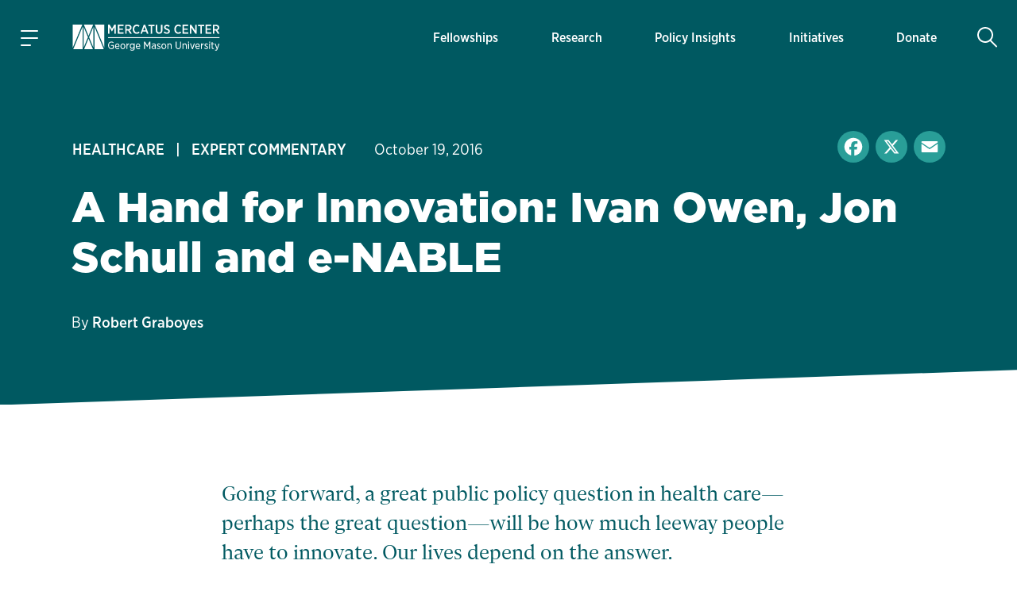

--- FILE ---
content_type: text/html; charset=utf-8
request_url: https://www.google.com/recaptcha/enterprise/anchor?ar=1&k=6LfMg_EaAAAAAMhDNLMlgqDChzmtYHlx1yU2y7GI&co=aHR0cHM6Ly93d3cubWVyY2F0dXMub3JnOjQ0Mw..&hl=en&v=PoyoqOPhxBO7pBk68S4YbpHZ&theme=light&size=normal&anchor-ms=20000&execute-ms=30000&cb=yeodqxrygle9
body_size: 49214
content:
<!DOCTYPE HTML><html dir="ltr" lang="en"><head><meta http-equiv="Content-Type" content="text/html; charset=UTF-8">
<meta http-equiv="X-UA-Compatible" content="IE=edge">
<title>reCAPTCHA</title>
<style type="text/css">
/* cyrillic-ext */
@font-face {
  font-family: 'Roboto';
  font-style: normal;
  font-weight: 400;
  font-stretch: 100%;
  src: url(//fonts.gstatic.com/s/roboto/v48/KFO7CnqEu92Fr1ME7kSn66aGLdTylUAMa3GUBHMdazTgWw.woff2) format('woff2');
  unicode-range: U+0460-052F, U+1C80-1C8A, U+20B4, U+2DE0-2DFF, U+A640-A69F, U+FE2E-FE2F;
}
/* cyrillic */
@font-face {
  font-family: 'Roboto';
  font-style: normal;
  font-weight: 400;
  font-stretch: 100%;
  src: url(//fonts.gstatic.com/s/roboto/v48/KFO7CnqEu92Fr1ME7kSn66aGLdTylUAMa3iUBHMdazTgWw.woff2) format('woff2');
  unicode-range: U+0301, U+0400-045F, U+0490-0491, U+04B0-04B1, U+2116;
}
/* greek-ext */
@font-face {
  font-family: 'Roboto';
  font-style: normal;
  font-weight: 400;
  font-stretch: 100%;
  src: url(//fonts.gstatic.com/s/roboto/v48/KFO7CnqEu92Fr1ME7kSn66aGLdTylUAMa3CUBHMdazTgWw.woff2) format('woff2');
  unicode-range: U+1F00-1FFF;
}
/* greek */
@font-face {
  font-family: 'Roboto';
  font-style: normal;
  font-weight: 400;
  font-stretch: 100%;
  src: url(//fonts.gstatic.com/s/roboto/v48/KFO7CnqEu92Fr1ME7kSn66aGLdTylUAMa3-UBHMdazTgWw.woff2) format('woff2');
  unicode-range: U+0370-0377, U+037A-037F, U+0384-038A, U+038C, U+038E-03A1, U+03A3-03FF;
}
/* math */
@font-face {
  font-family: 'Roboto';
  font-style: normal;
  font-weight: 400;
  font-stretch: 100%;
  src: url(//fonts.gstatic.com/s/roboto/v48/KFO7CnqEu92Fr1ME7kSn66aGLdTylUAMawCUBHMdazTgWw.woff2) format('woff2');
  unicode-range: U+0302-0303, U+0305, U+0307-0308, U+0310, U+0312, U+0315, U+031A, U+0326-0327, U+032C, U+032F-0330, U+0332-0333, U+0338, U+033A, U+0346, U+034D, U+0391-03A1, U+03A3-03A9, U+03B1-03C9, U+03D1, U+03D5-03D6, U+03F0-03F1, U+03F4-03F5, U+2016-2017, U+2034-2038, U+203C, U+2040, U+2043, U+2047, U+2050, U+2057, U+205F, U+2070-2071, U+2074-208E, U+2090-209C, U+20D0-20DC, U+20E1, U+20E5-20EF, U+2100-2112, U+2114-2115, U+2117-2121, U+2123-214F, U+2190, U+2192, U+2194-21AE, U+21B0-21E5, U+21F1-21F2, U+21F4-2211, U+2213-2214, U+2216-22FF, U+2308-230B, U+2310, U+2319, U+231C-2321, U+2336-237A, U+237C, U+2395, U+239B-23B7, U+23D0, U+23DC-23E1, U+2474-2475, U+25AF, U+25B3, U+25B7, U+25BD, U+25C1, U+25CA, U+25CC, U+25FB, U+266D-266F, U+27C0-27FF, U+2900-2AFF, U+2B0E-2B11, U+2B30-2B4C, U+2BFE, U+3030, U+FF5B, U+FF5D, U+1D400-1D7FF, U+1EE00-1EEFF;
}
/* symbols */
@font-face {
  font-family: 'Roboto';
  font-style: normal;
  font-weight: 400;
  font-stretch: 100%;
  src: url(//fonts.gstatic.com/s/roboto/v48/KFO7CnqEu92Fr1ME7kSn66aGLdTylUAMaxKUBHMdazTgWw.woff2) format('woff2');
  unicode-range: U+0001-000C, U+000E-001F, U+007F-009F, U+20DD-20E0, U+20E2-20E4, U+2150-218F, U+2190, U+2192, U+2194-2199, U+21AF, U+21E6-21F0, U+21F3, U+2218-2219, U+2299, U+22C4-22C6, U+2300-243F, U+2440-244A, U+2460-24FF, U+25A0-27BF, U+2800-28FF, U+2921-2922, U+2981, U+29BF, U+29EB, U+2B00-2BFF, U+4DC0-4DFF, U+FFF9-FFFB, U+10140-1018E, U+10190-1019C, U+101A0, U+101D0-101FD, U+102E0-102FB, U+10E60-10E7E, U+1D2C0-1D2D3, U+1D2E0-1D37F, U+1F000-1F0FF, U+1F100-1F1AD, U+1F1E6-1F1FF, U+1F30D-1F30F, U+1F315, U+1F31C, U+1F31E, U+1F320-1F32C, U+1F336, U+1F378, U+1F37D, U+1F382, U+1F393-1F39F, U+1F3A7-1F3A8, U+1F3AC-1F3AF, U+1F3C2, U+1F3C4-1F3C6, U+1F3CA-1F3CE, U+1F3D4-1F3E0, U+1F3ED, U+1F3F1-1F3F3, U+1F3F5-1F3F7, U+1F408, U+1F415, U+1F41F, U+1F426, U+1F43F, U+1F441-1F442, U+1F444, U+1F446-1F449, U+1F44C-1F44E, U+1F453, U+1F46A, U+1F47D, U+1F4A3, U+1F4B0, U+1F4B3, U+1F4B9, U+1F4BB, U+1F4BF, U+1F4C8-1F4CB, U+1F4D6, U+1F4DA, U+1F4DF, U+1F4E3-1F4E6, U+1F4EA-1F4ED, U+1F4F7, U+1F4F9-1F4FB, U+1F4FD-1F4FE, U+1F503, U+1F507-1F50B, U+1F50D, U+1F512-1F513, U+1F53E-1F54A, U+1F54F-1F5FA, U+1F610, U+1F650-1F67F, U+1F687, U+1F68D, U+1F691, U+1F694, U+1F698, U+1F6AD, U+1F6B2, U+1F6B9-1F6BA, U+1F6BC, U+1F6C6-1F6CF, U+1F6D3-1F6D7, U+1F6E0-1F6EA, U+1F6F0-1F6F3, U+1F6F7-1F6FC, U+1F700-1F7FF, U+1F800-1F80B, U+1F810-1F847, U+1F850-1F859, U+1F860-1F887, U+1F890-1F8AD, U+1F8B0-1F8BB, U+1F8C0-1F8C1, U+1F900-1F90B, U+1F93B, U+1F946, U+1F984, U+1F996, U+1F9E9, U+1FA00-1FA6F, U+1FA70-1FA7C, U+1FA80-1FA89, U+1FA8F-1FAC6, U+1FACE-1FADC, U+1FADF-1FAE9, U+1FAF0-1FAF8, U+1FB00-1FBFF;
}
/* vietnamese */
@font-face {
  font-family: 'Roboto';
  font-style: normal;
  font-weight: 400;
  font-stretch: 100%;
  src: url(//fonts.gstatic.com/s/roboto/v48/KFO7CnqEu92Fr1ME7kSn66aGLdTylUAMa3OUBHMdazTgWw.woff2) format('woff2');
  unicode-range: U+0102-0103, U+0110-0111, U+0128-0129, U+0168-0169, U+01A0-01A1, U+01AF-01B0, U+0300-0301, U+0303-0304, U+0308-0309, U+0323, U+0329, U+1EA0-1EF9, U+20AB;
}
/* latin-ext */
@font-face {
  font-family: 'Roboto';
  font-style: normal;
  font-weight: 400;
  font-stretch: 100%;
  src: url(//fonts.gstatic.com/s/roboto/v48/KFO7CnqEu92Fr1ME7kSn66aGLdTylUAMa3KUBHMdazTgWw.woff2) format('woff2');
  unicode-range: U+0100-02BA, U+02BD-02C5, U+02C7-02CC, U+02CE-02D7, U+02DD-02FF, U+0304, U+0308, U+0329, U+1D00-1DBF, U+1E00-1E9F, U+1EF2-1EFF, U+2020, U+20A0-20AB, U+20AD-20C0, U+2113, U+2C60-2C7F, U+A720-A7FF;
}
/* latin */
@font-face {
  font-family: 'Roboto';
  font-style: normal;
  font-weight: 400;
  font-stretch: 100%;
  src: url(//fonts.gstatic.com/s/roboto/v48/KFO7CnqEu92Fr1ME7kSn66aGLdTylUAMa3yUBHMdazQ.woff2) format('woff2');
  unicode-range: U+0000-00FF, U+0131, U+0152-0153, U+02BB-02BC, U+02C6, U+02DA, U+02DC, U+0304, U+0308, U+0329, U+2000-206F, U+20AC, U+2122, U+2191, U+2193, U+2212, U+2215, U+FEFF, U+FFFD;
}
/* cyrillic-ext */
@font-face {
  font-family: 'Roboto';
  font-style: normal;
  font-weight: 500;
  font-stretch: 100%;
  src: url(//fonts.gstatic.com/s/roboto/v48/KFO7CnqEu92Fr1ME7kSn66aGLdTylUAMa3GUBHMdazTgWw.woff2) format('woff2');
  unicode-range: U+0460-052F, U+1C80-1C8A, U+20B4, U+2DE0-2DFF, U+A640-A69F, U+FE2E-FE2F;
}
/* cyrillic */
@font-face {
  font-family: 'Roboto';
  font-style: normal;
  font-weight: 500;
  font-stretch: 100%;
  src: url(//fonts.gstatic.com/s/roboto/v48/KFO7CnqEu92Fr1ME7kSn66aGLdTylUAMa3iUBHMdazTgWw.woff2) format('woff2');
  unicode-range: U+0301, U+0400-045F, U+0490-0491, U+04B0-04B1, U+2116;
}
/* greek-ext */
@font-face {
  font-family: 'Roboto';
  font-style: normal;
  font-weight: 500;
  font-stretch: 100%;
  src: url(//fonts.gstatic.com/s/roboto/v48/KFO7CnqEu92Fr1ME7kSn66aGLdTylUAMa3CUBHMdazTgWw.woff2) format('woff2');
  unicode-range: U+1F00-1FFF;
}
/* greek */
@font-face {
  font-family: 'Roboto';
  font-style: normal;
  font-weight: 500;
  font-stretch: 100%;
  src: url(//fonts.gstatic.com/s/roboto/v48/KFO7CnqEu92Fr1ME7kSn66aGLdTylUAMa3-UBHMdazTgWw.woff2) format('woff2');
  unicode-range: U+0370-0377, U+037A-037F, U+0384-038A, U+038C, U+038E-03A1, U+03A3-03FF;
}
/* math */
@font-face {
  font-family: 'Roboto';
  font-style: normal;
  font-weight: 500;
  font-stretch: 100%;
  src: url(//fonts.gstatic.com/s/roboto/v48/KFO7CnqEu92Fr1ME7kSn66aGLdTylUAMawCUBHMdazTgWw.woff2) format('woff2');
  unicode-range: U+0302-0303, U+0305, U+0307-0308, U+0310, U+0312, U+0315, U+031A, U+0326-0327, U+032C, U+032F-0330, U+0332-0333, U+0338, U+033A, U+0346, U+034D, U+0391-03A1, U+03A3-03A9, U+03B1-03C9, U+03D1, U+03D5-03D6, U+03F0-03F1, U+03F4-03F5, U+2016-2017, U+2034-2038, U+203C, U+2040, U+2043, U+2047, U+2050, U+2057, U+205F, U+2070-2071, U+2074-208E, U+2090-209C, U+20D0-20DC, U+20E1, U+20E5-20EF, U+2100-2112, U+2114-2115, U+2117-2121, U+2123-214F, U+2190, U+2192, U+2194-21AE, U+21B0-21E5, U+21F1-21F2, U+21F4-2211, U+2213-2214, U+2216-22FF, U+2308-230B, U+2310, U+2319, U+231C-2321, U+2336-237A, U+237C, U+2395, U+239B-23B7, U+23D0, U+23DC-23E1, U+2474-2475, U+25AF, U+25B3, U+25B7, U+25BD, U+25C1, U+25CA, U+25CC, U+25FB, U+266D-266F, U+27C0-27FF, U+2900-2AFF, U+2B0E-2B11, U+2B30-2B4C, U+2BFE, U+3030, U+FF5B, U+FF5D, U+1D400-1D7FF, U+1EE00-1EEFF;
}
/* symbols */
@font-face {
  font-family: 'Roboto';
  font-style: normal;
  font-weight: 500;
  font-stretch: 100%;
  src: url(//fonts.gstatic.com/s/roboto/v48/KFO7CnqEu92Fr1ME7kSn66aGLdTylUAMaxKUBHMdazTgWw.woff2) format('woff2');
  unicode-range: U+0001-000C, U+000E-001F, U+007F-009F, U+20DD-20E0, U+20E2-20E4, U+2150-218F, U+2190, U+2192, U+2194-2199, U+21AF, U+21E6-21F0, U+21F3, U+2218-2219, U+2299, U+22C4-22C6, U+2300-243F, U+2440-244A, U+2460-24FF, U+25A0-27BF, U+2800-28FF, U+2921-2922, U+2981, U+29BF, U+29EB, U+2B00-2BFF, U+4DC0-4DFF, U+FFF9-FFFB, U+10140-1018E, U+10190-1019C, U+101A0, U+101D0-101FD, U+102E0-102FB, U+10E60-10E7E, U+1D2C0-1D2D3, U+1D2E0-1D37F, U+1F000-1F0FF, U+1F100-1F1AD, U+1F1E6-1F1FF, U+1F30D-1F30F, U+1F315, U+1F31C, U+1F31E, U+1F320-1F32C, U+1F336, U+1F378, U+1F37D, U+1F382, U+1F393-1F39F, U+1F3A7-1F3A8, U+1F3AC-1F3AF, U+1F3C2, U+1F3C4-1F3C6, U+1F3CA-1F3CE, U+1F3D4-1F3E0, U+1F3ED, U+1F3F1-1F3F3, U+1F3F5-1F3F7, U+1F408, U+1F415, U+1F41F, U+1F426, U+1F43F, U+1F441-1F442, U+1F444, U+1F446-1F449, U+1F44C-1F44E, U+1F453, U+1F46A, U+1F47D, U+1F4A3, U+1F4B0, U+1F4B3, U+1F4B9, U+1F4BB, U+1F4BF, U+1F4C8-1F4CB, U+1F4D6, U+1F4DA, U+1F4DF, U+1F4E3-1F4E6, U+1F4EA-1F4ED, U+1F4F7, U+1F4F9-1F4FB, U+1F4FD-1F4FE, U+1F503, U+1F507-1F50B, U+1F50D, U+1F512-1F513, U+1F53E-1F54A, U+1F54F-1F5FA, U+1F610, U+1F650-1F67F, U+1F687, U+1F68D, U+1F691, U+1F694, U+1F698, U+1F6AD, U+1F6B2, U+1F6B9-1F6BA, U+1F6BC, U+1F6C6-1F6CF, U+1F6D3-1F6D7, U+1F6E0-1F6EA, U+1F6F0-1F6F3, U+1F6F7-1F6FC, U+1F700-1F7FF, U+1F800-1F80B, U+1F810-1F847, U+1F850-1F859, U+1F860-1F887, U+1F890-1F8AD, U+1F8B0-1F8BB, U+1F8C0-1F8C1, U+1F900-1F90B, U+1F93B, U+1F946, U+1F984, U+1F996, U+1F9E9, U+1FA00-1FA6F, U+1FA70-1FA7C, U+1FA80-1FA89, U+1FA8F-1FAC6, U+1FACE-1FADC, U+1FADF-1FAE9, U+1FAF0-1FAF8, U+1FB00-1FBFF;
}
/* vietnamese */
@font-face {
  font-family: 'Roboto';
  font-style: normal;
  font-weight: 500;
  font-stretch: 100%;
  src: url(//fonts.gstatic.com/s/roboto/v48/KFO7CnqEu92Fr1ME7kSn66aGLdTylUAMa3OUBHMdazTgWw.woff2) format('woff2');
  unicode-range: U+0102-0103, U+0110-0111, U+0128-0129, U+0168-0169, U+01A0-01A1, U+01AF-01B0, U+0300-0301, U+0303-0304, U+0308-0309, U+0323, U+0329, U+1EA0-1EF9, U+20AB;
}
/* latin-ext */
@font-face {
  font-family: 'Roboto';
  font-style: normal;
  font-weight: 500;
  font-stretch: 100%;
  src: url(//fonts.gstatic.com/s/roboto/v48/KFO7CnqEu92Fr1ME7kSn66aGLdTylUAMa3KUBHMdazTgWw.woff2) format('woff2');
  unicode-range: U+0100-02BA, U+02BD-02C5, U+02C7-02CC, U+02CE-02D7, U+02DD-02FF, U+0304, U+0308, U+0329, U+1D00-1DBF, U+1E00-1E9F, U+1EF2-1EFF, U+2020, U+20A0-20AB, U+20AD-20C0, U+2113, U+2C60-2C7F, U+A720-A7FF;
}
/* latin */
@font-face {
  font-family: 'Roboto';
  font-style: normal;
  font-weight: 500;
  font-stretch: 100%;
  src: url(//fonts.gstatic.com/s/roboto/v48/KFO7CnqEu92Fr1ME7kSn66aGLdTylUAMa3yUBHMdazQ.woff2) format('woff2');
  unicode-range: U+0000-00FF, U+0131, U+0152-0153, U+02BB-02BC, U+02C6, U+02DA, U+02DC, U+0304, U+0308, U+0329, U+2000-206F, U+20AC, U+2122, U+2191, U+2193, U+2212, U+2215, U+FEFF, U+FFFD;
}
/* cyrillic-ext */
@font-face {
  font-family: 'Roboto';
  font-style: normal;
  font-weight: 900;
  font-stretch: 100%;
  src: url(//fonts.gstatic.com/s/roboto/v48/KFO7CnqEu92Fr1ME7kSn66aGLdTylUAMa3GUBHMdazTgWw.woff2) format('woff2');
  unicode-range: U+0460-052F, U+1C80-1C8A, U+20B4, U+2DE0-2DFF, U+A640-A69F, U+FE2E-FE2F;
}
/* cyrillic */
@font-face {
  font-family: 'Roboto';
  font-style: normal;
  font-weight: 900;
  font-stretch: 100%;
  src: url(//fonts.gstatic.com/s/roboto/v48/KFO7CnqEu92Fr1ME7kSn66aGLdTylUAMa3iUBHMdazTgWw.woff2) format('woff2');
  unicode-range: U+0301, U+0400-045F, U+0490-0491, U+04B0-04B1, U+2116;
}
/* greek-ext */
@font-face {
  font-family: 'Roboto';
  font-style: normal;
  font-weight: 900;
  font-stretch: 100%;
  src: url(//fonts.gstatic.com/s/roboto/v48/KFO7CnqEu92Fr1ME7kSn66aGLdTylUAMa3CUBHMdazTgWw.woff2) format('woff2');
  unicode-range: U+1F00-1FFF;
}
/* greek */
@font-face {
  font-family: 'Roboto';
  font-style: normal;
  font-weight: 900;
  font-stretch: 100%;
  src: url(//fonts.gstatic.com/s/roboto/v48/KFO7CnqEu92Fr1ME7kSn66aGLdTylUAMa3-UBHMdazTgWw.woff2) format('woff2');
  unicode-range: U+0370-0377, U+037A-037F, U+0384-038A, U+038C, U+038E-03A1, U+03A3-03FF;
}
/* math */
@font-face {
  font-family: 'Roboto';
  font-style: normal;
  font-weight: 900;
  font-stretch: 100%;
  src: url(//fonts.gstatic.com/s/roboto/v48/KFO7CnqEu92Fr1ME7kSn66aGLdTylUAMawCUBHMdazTgWw.woff2) format('woff2');
  unicode-range: U+0302-0303, U+0305, U+0307-0308, U+0310, U+0312, U+0315, U+031A, U+0326-0327, U+032C, U+032F-0330, U+0332-0333, U+0338, U+033A, U+0346, U+034D, U+0391-03A1, U+03A3-03A9, U+03B1-03C9, U+03D1, U+03D5-03D6, U+03F0-03F1, U+03F4-03F5, U+2016-2017, U+2034-2038, U+203C, U+2040, U+2043, U+2047, U+2050, U+2057, U+205F, U+2070-2071, U+2074-208E, U+2090-209C, U+20D0-20DC, U+20E1, U+20E5-20EF, U+2100-2112, U+2114-2115, U+2117-2121, U+2123-214F, U+2190, U+2192, U+2194-21AE, U+21B0-21E5, U+21F1-21F2, U+21F4-2211, U+2213-2214, U+2216-22FF, U+2308-230B, U+2310, U+2319, U+231C-2321, U+2336-237A, U+237C, U+2395, U+239B-23B7, U+23D0, U+23DC-23E1, U+2474-2475, U+25AF, U+25B3, U+25B7, U+25BD, U+25C1, U+25CA, U+25CC, U+25FB, U+266D-266F, U+27C0-27FF, U+2900-2AFF, U+2B0E-2B11, U+2B30-2B4C, U+2BFE, U+3030, U+FF5B, U+FF5D, U+1D400-1D7FF, U+1EE00-1EEFF;
}
/* symbols */
@font-face {
  font-family: 'Roboto';
  font-style: normal;
  font-weight: 900;
  font-stretch: 100%;
  src: url(//fonts.gstatic.com/s/roboto/v48/KFO7CnqEu92Fr1ME7kSn66aGLdTylUAMaxKUBHMdazTgWw.woff2) format('woff2');
  unicode-range: U+0001-000C, U+000E-001F, U+007F-009F, U+20DD-20E0, U+20E2-20E4, U+2150-218F, U+2190, U+2192, U+2194-2199, U+21AF, U+21E6-21F0, U+21F3, U+2218-2219, U+2299, U+22C4-22C6, U+2300-243F, U+2440-244A, U+2460-24FF, U+25A0-27BF, U+2800-28FF, U+2921-2922, U+2981, U+29BF, U+29EB, U+2B00-2BFF, U+4DC0-4DFF, U+FFF9-FFFB, U+10140-1018E, U+10190-1019C, U+101A0, U+101D0-101FD, U+102E0-102FB, U+10E60-10E7E, U+1D2C0-1D2D3, U+1D2E0-1D37F, U+1F000-1F0FF, U+1F100-1F1AD, U+1F1E6-1F1FF, U+1F30D-1F30F, U+1F315, U+1F31C, U+1F31E, U+1F320-1F32C, U+1F336, U+1F378, U+1F37D, U+1F382, U+1F393-1F39F, U+1F3A7-1F3A8, U+1F3AC-1F3AF, U+1F3C2, U+1F3C4-1F3C6, U+1F3CA-1F3CE, U+1F3D4-1F3E0, U+1F3ED, U+1F3F1-1F3F3, U+1F3F5-1F3F7, U+1F408, U+1F415, U+1F41F, U+1F426, U+1F43F, U+1F441-1F442, U+1F444, U+1F446-1F449, U+1F44C-1F44E, U+1F453, U+1F46A, U+1F47D, U+1F4A3, U+1F4B0, U+1F4B3, U+1F4B9, U+1F4BB, U+1F4BF, U+1F4C8-1F4CB, U+1F4D6, U+1F4DA, U+1F4DF, U+1F4E3-1F4E6, U+1F4EA-1F4ED, U+1F4F7, U+1F4F9-1F4FB, U+1F4FD-1F4FE, U+1F503, U+1F507-1F50B, U+1F50D, U+1F512-1F513, U+1F53E-1F54A, U+1F54F-1F5FA, U+1F610, U+1F650-1F67F, U+1F687, U+1F68D, U+1F691, U+1F694, U+1F698, U+1F6AD, U+1F6B2, U+1F6B9-1F6BA, U+1F6BC, U+1F6C6-1F6CF, U+1F6D3-1F6D7, U+1F6E0-1F6EA, U+1F6F0-1F6F3, U+1F6F7-1F6FC, U+1F700-1F7FF, U+1F800-1F80B, U+1F810-1F847, U+1F850-1F859, U+1F860-1F887, U+1F890-1F8AD, U+1F8B0-1F8BB, U+1F8C0-1F8C1, U+1F900-1F90B, U+1F93B, U+1F946, U+1F984, U+1F996, U+1F9E9, U+1FA00-1FA6F, U+1FA70-1FA7C, U+1FA80-1FA89, U+1FA8F-1FAC6, U+1FACE-1FADC, U+1FADF-1FAE9, U+1FAF0-1FAF8, U+1FB00-1FBFF;
}
/* vietnamese */
@font-face {
  font-family: 'Roboto';
  font-style: normal;
  font-weight: 900;
  font-stretch: 100%;
  src: url(//fonts.gstatic.com/s/roboto/v48/KFO7CnqEu92Fr1ME7kSn66aGLdTylUAMa3OUBHMdazTgWw.woff2) format('woff2');
  unicode-range: U+0102-0103, U+0110-0111, U+0128-0129, U+0168-0169, U+01A0-01A1, U+01AF-01B0, U+0300-0301, U+0303-0304, U+0308-0309, U+0323, U+0329, U+1EA0-1EF9, U+20AB;
}
/* latin-ext */
@font-face {
  font-family: 'Roboto';
  font-style: normal;
  font-weight: 900;
  font-stretch: 100%;
  src: url(//fonts.gstatic.com/s/roboto/v48/KFO7CnqEu92Fr1ME7kSn66aGLdTylUAMa3KUBHMdazTgWw.woff2) format('woff2');
  unicode-range: U+0100-02BA, U+02BD-02C5, U+02C7-02CC, U+02CE-02D7, U+02DD-02FF, U+0304, U+0308, U+0329, U+1D00-1DBF, U+1E00-1E9F, U+1EF2-1EFF, U+2020, U+20A0-20AB, U+20AD-20C0, U+2113, U+2C60-2C7F, U+A720-A7FF;
}
/* latin */
@font-face {
  font-family: 'Roboto';
  font-style: normal;
  font-weight: 900;
  font-stretch: 100%;
  src: url(//fonts.gstatic.com/s/roboto/v48/KFO7CnqEu92Fr1ME7kSn66aGLdTylUAMa3yUBHMdazQ.woff2) format('woff2');
  unicode-range: U+0000-00FF, U+0131, U+0152-0153, U+02BB-02BC, U+02C6, U+02DA, U+02DC, U+0304, U+0308, U+0329, U+2000-206F, U+20AC, U+2122, U+2191, U+2193, U+2212, U+2215, U+FEFF, U+FFFD;
}

</style>
<link rel="stylesheet" type="text/css" href="https://www.gstatic.com/recaptcha/releases/PoyoqOPhxBO7pBk68S4YbpHZ/styles__ltr.css">
<script nonce="d_CpIGBiK2LQx217joDcCQ" type="text/javascript">window['__recaptcha_api'] = 'https://www.google.com/recaptcha/enterprise/';</script>
<script type="text/javascript" src="https://www.gstatic.com/recaptcha/releases/PoyoqOPhxBO7pBk68S4YbpHZ/recaptcha__en.js" nonce="d_CpIGBiK2LQx217joDcCQ">
      
    </script></head>
<body><div id="rc-anchor-alert" class="rc-anchor-alert"></div>
<input type="hidden" id="recaptcha-token" value="[base64]">
<script type="text/javascript" nonce="d_CpIGBiK2LQx217joDcCQ">
      recaptcha.anchor.Main.init("[\x22ainput\x22,[\x22bgdata\x22,\x22\x22,\[base64]/[base64]/bmV3IFpbdF0obVswXSk6Sz09Mj9uZXcgWlt0XShtWzBdLG1bMV0pOks9PTM/bmV3IFpbdF0obVswXSxtWzFdLG1bMl0pOks9PTQ/[base64]/[base64]/[base64]/[base64]/[base64]/[base64]/[base64]/[base64]/[base64]/[base64]/[base64]/[base64]/[base64]/[base64]\\u003d\\u003d\x22,\[base64]\\u003d\x22,\x22KMOxPUDDiyFSw4NewqzDusKPUGzCnHB2CsOBwqDDisOLXcO+w47CnEnDoywvT8KEYAttU8Koc8Kkwp4Iw6szwpPCo8K3w6LClE0Iw5zCkmtxVMOowp0oE8KsDEAzTsOuw7TDl8Okw6nCg2LCkMKNwr3Dp1DDqWnDsBHDrsK0PEXDnxjCjwHDlh1/wr1OwrV2wrDDmi0HwqjCnXtPw7vDmy7Ck0fCqRrDpMKSw7wlw7jDosKqLgzCrkXDtQdKKnjDuMORwr7ChMOgF8KLw50nwpbDoz43w5HCnXlDbMKtw4fCmMKqI8KawoI+wrPDgMO/SMK7wonCvD/Cu8O7IXZ6CxV9w6fCuwXCgsKJwq5ow43CscKhwqPCt8KOw7E1KgIEwowGwp9ZGAoCQcKyI13CnQlZZcOnwrgZw6VVwpvCtwzCmsKiMFfDn8KTwrBYw580DsOJwo3CoXZDG8KMwqJ7RmfCpDdcw5/Dtx7DnsKbCcKFGsKaF8Oiw5Iiwo3CgcOuOMOewrLCosOXWlwdwoYowpvDh8OBRcOTwo95wpXDlsKewqUsf0/CjMKEQcOYCsO+YFlDw7V/dW01woTDmcK7wqhqRsK4DMOuEMK1wrDDnGTCiTJGw4zDqsO8w6vDizvCjlApw5Ume2bCtyNJbMOdw5h2w5/Dh8KeWAgCCMOHIcOywprDu8K+w5fCocOGOT7DkMOEVMKXw6TDuzjCuMKhC1pKwo8fwrLDucKsw4EVE8K8WH3DlMK1w7PCk0XDjMO/XcORwqB5OQUiMQBoOzNzwqbDmMKOX0pmw4HDiy4OwpZ+VsKhw7/[base64]/IsOeeFQ1wr7Cqko+w6YewrEjwrHCqCLDvMKaCsKvw7koVDIgK8ORS8KMCnTCpFhJw7MUU3tzw7zCjMKuflDCnHjCp8KQPU7DpMO9TS9iE8K8w73CnDR7w7LDnsKLw7vCtk8lacOofx0WYh0Jw5k/c1ZtYMKyw49qLWhuWWPDhcKtw73CvcK4w6tyRwguwr/CqDrClibDl8OLwqwdLMOlEUV3w51QAcK3wpguJMOKw40uwoLDmUzCksOVKcOCX8K5DMKSccKkbcOiwrw8NRLDg0zDvhgCwpN7wpI3AH4kHMKPP8ORGcOyZsO8ZsOAwrnCgV/ChMKKwq0cXcOcKsKbwqUzNMKbT8OMwq3DuRIswoEQaynDg8KAQsOXDMOtwpZzw6HCp8OfEEFrUcKjAMO6UMKPKiNUEMKRw4PCqSnDpsOawqhzNcK3E080UsOjwrrCsMOuYMOYw50zJ8ODw7wybW/Dh1bCisOHwphEasKXw4MpOxFZwosRNMKAPcOuw4BISMKeCB5UwrzCosKAwpVaw6/[base64]/[base64]/wrBeFMKfRw3Dt8K5wpjDlVhcX8Orw6B/w4TDgCUfwo/DlsKHwpvCncKyw7lEwpjCnMOqw50xIhlTUW46S1XCnTtxQ21AZXcVwq4iwp1MbMOIwpwUFDbCocOFB8Kmw7QTw4s8wrrChsK/YXZoFHvDhxcuwoHDkyIEw5zDnMOZQcKxLhzDtcOVZFfDkGgpT1nDi8Kbwqs6Z8O1wqUQw6NxwrlKw4PDu8K/X8O5wqAjw44RSsO3DMKdw6XDhsKDVm8Qw7zDnXEcLxMiRsKWfmJXwoHDowXCrw1pE8ORZsKGMQvDjETCiMOpw43CksK6wr4BI1zCtAZ2wod8XRESJMKbSkcqJk/CiRtLbGN+ZlRNVmwEGSrDmTcjYMKHw6F8w7vCv8OcLsOyw5YMw45EXUDClsOnwqFKMx/CnhtNwqPDg8KqIcO0wqZXJMKHwrPDvsOEw4DDsxXCssK9w6t/[base64]/HcOeG8KPwrktJGorw6PDscKEK8Kuw5/ChMO9WWF7TcK3w6PDjMK7w7/CvsKmOXvCpcO8w5nClmfDtwPDgQ02cS3DqMOfwqY/LMKDw6NGOcOFbMOcw40SalXCqy/CuHjCmErDu8OVIQnDtDkDw5rDhg/Cl8O8LFtFw57CnMOkw6EXw7cyKGhtbjtSNsKNw49hw60yw7DDnnZsw48Gw6k6wqcQwo3Cr8K8A8OeR3BtLsKSwrJ+G8Ovw63DmsKiw5t9J8OGwqc2KQFTScORNxrChsKIw7M2w5JHwoHDgcOTAcOdS0fDhcK+wq4MN8K/BB55CcKjSwwVDGRPbsKqOXnCtivCrSBeIFjCgkg+wot4wpYPw6TCmsKDwpTCi8KCTcKxNm/[base64]/H8KjwphDacOyJDHDlxMUw4ZXw7cjw7LDkWvDgcOuIHvDjWnDniLDk3TCsUxpwq8LZljCuGTDvFQXCsKtw6jDtsOeNALDo2hTw7vDksO/wptSLHTDrcKkWMKuH8OLwrF5PCvCq8KxTC7DqsKnL0RaCMORw4PCnlHCs8Kjw4vClAvCpTYrw6fDkMK1dsK6w7fDucKQwqzDoRjDhS4+YsOvPX/[base64]/YsObC8KrbhBnwq3DtcKrwqo2Gl/ClE7CqsO2PQFHG8KpFBjCgCfCimZ4Vjg2w7HCr8KRwpfCh2bDvcOqwo0gAsK/[base64]/DqRjCtAPDkMOiD8KCwqcxKAfClxzCs8O1wpjCnsKPw6TDrn/CrcOCwrDDrMONwrfDq8O9FMKKYmApKXnChcKFw4XDvz5DRR5yM8OAPzglwqvDlRbCgsOYworDh8Olw6fDhjPDsgECw5XDlhnDr2sLw7LCnsKiW8KSw4DDtcOYw48owqdZw73Cv0kow6Rcw6l1JsKWwp7DjMK/PcKawr3CnSTCpMKtwojCtsKeJFzClcOvw78Cw5ZYw7kKw5g9w5rCsl/CmcOdwp/DicKBw7vCgsOLw41xwrfDkhvDqFggwr/DkzfCnMOwDAlrdw3Co1bCoC1RASxOwpnDhMKKwqLDscOYMcOCASETw5Ziw7lBw7TDrMKfw6RTCMOlYlshPcOLw60yw5IEYAN9w7siC8OmwoUCw6PCncKOw7Jow5vDsMOAOcKRJMK+GMKWw63DiMKLwqYhM08hU25EIsKgw7rCosOwwq/[base64]/CpsOrUhvDiTDCix5twqA4w4EaMgkkwq3DrsKvDVlNVsK9w4FaMEwGwptkHjXCs19WQcO4wo4uwqMEIMOhdcOsSxMpw5DCpAhMLgY6X8O3w4s2WcKqw77DpHEmwqvCjMOew59nw5B7wp3CpMKUwpjDlMOlMXDDt8K6wpFDwrF3wo1+w6sAXMKNZ8OOw7wTw7cwEy/CrTDCusKCcsOebkwNwrpJPcKxfA7DuTQnRcK6L8KrTcKcP8O5w4PDqMOnw6bCj8KhOsOlc8OSw6/CplsjwpXDoDTDqMKuQkvCmU8GNsOwBsOqwqLCjxAhTMKFAMOdwr5vRMOlZwIxcybCixwJwpfCvsKrw4g/wqwnFmJwGAfCkGTDqMKbw4Z7fS5Aw6vDrRPDoQNiUQwtS8OdwqtwNhd3JsOAw4jDg8ODCMKhw759GHMGDcO4w54qA8Ogw73DqMOUGsONICpYworDhnfDhMOPPSXCpsKcZ34pw6vDl33CvWbDrX8cwptGwqg/w4RHwpTCpSDCvAHDgyxOw6Aiw4gTw5TDnMKzwpfCh8O0PFvCvsODYSVcw7VPwrRNwrR6w5MYDG1Tw6XDnMOvw4DDjsK9wqdwKU5uwoYAXxXCnMOQwpfCgcK6wp8Gw5ctIVh8CChoP1xWw7AUwpbCnsK8w5LCpxDCisKPw6LDm2Blw7tEw7Jdw7XDvQ/[base64]/w5jDuA7DpiDDvwJdAl8IS8KIwpDDtsKaaV3DoMK0IMOZGcOfwoPDmAwiMS1eworDtMOewo1yw6XDnE7DtyrDuFgGwpTCvjzDnxLDlRodw6EqfioAwq7DgQbCgsOuw53Cvg/DicOELMOaF8Kjw5EgUX0Nw4l8wq8gaVbDp3rCq1zCjSnCqCvDvcKFccONwogbwpDDqx3DkMKswq4uwpTDvMO2U2UMKMKdEsKawrIrwpU6w6AWN03DjT3DsMOuYx/DpcOQc1FEw5VvcMK7w4Btw4l5VE4Uw5rDtxXDv3nDl8OBBsOTIXfDhjtAfsKbw67DtMOCwq/Ciht2KkTDhWPCksO7w4nDsn/CtTvCpcKqfRXDkEbDuFjDsh7DgEfDo8KIw68baMKgZ3zCsWorUxbCrcK5w6I1wpwGZcOIwq95wqHCvMObwpI0wrjDkMKJw7XCtmbDlQ4swr/[base64]/UMOjCMKHwoQ9CsOJDcONwrPDv3HCi8KMUi3DssOEw7M6wo5gRBQPTwvCm25VwprDusKRP1JywpHCsC7CrRIbS8ORREZ0bAg7NMKpJU5kIcO4KcOcRVnDgsOSbCDDjcKywpRwXkrCpcKCwqnDkVbDr3jDumxJw5TCosK1csOffsKiY23CscOJRsOjwr/CmA7DuDEZwp7CvMK5wpjCgEfDn1rDg8O0T8KNK0NHNcKZw6rDnsKBwqgww4bDu8KgWcOGw7New5wWbgHDrsKrw5FhUi1pwpRTOQXDqj/CqhzDhjZVw7tOS8Kgwq3DoDptwqEuGS/[base64]/DuwEmRA1+w4/CiMKxMMO7w5PCg8O3N1EEF2tKIMOdQlfDn8OAD2DCmloiW8KcwpbDn8OWw7hTVcKKD8KbwrIQw7U2PxbCqsOkw77DksKuNRI4w7Fsw7zCk8KaVMKIEMOHScK9HMK7LVAOwpovcTw4FB7Cikw/w7DCsjtXwotbDSRaMsOOCsKowpgsG8KcFBwxwp8rbcONw6kucsKvw7V5w50kKgvDhcOGw4RfH8K7w65xbcObayTCnQ/Chn3CnQnCmA/[base64]/Ct21xwpXCg8O/w43CjQXCtWAzacKcVcKEOcODacKAAFXCoDAAORUvR2bDtwl+w5HCoMOQYsOkw7wWZcKdDcKRDcKcWFFtRhlkOTfDqHMDwqEow7zDmQZyV8KWworDiMOHBMOrw5ptPhI5O8OGwrnCojjDgm/ClMOmb2B1woQ2w4Vid8K/KSnCiMO7wqjDgyjCt11iw4vDu2/DsA/CgTVOw6jDscOIw6Mow6sNe8KmEGPDscKiA8Oow5fDgxUYwo3DjsKmCDs6cMOqHEg8SMOPRzDDhMKPw7XComF2GT8sw6XCsMOPw6x+wpPCnAnCtiBAwq/Cgidww6sqdjp2M2vCtsOsw6HCp8K4wqEBGDDDtBVqw44yBcKhT8OmworCrjNWayLCtj3DkXMuwrpuw6fDt39adWVCEMKvw5VHw61jwq0Uw5/CozLColvClsKvw7zDryg+NcKVw47DmT8bQMOdw4zDlcKRwq/[base64]/Dt8K4EcK9wrE9HMKuNsK9wq1uRsKBw4t6w6PDosKew6/Cv3HColpkUMOYw6A4JRLCucK/[base64]/[base64]/L8KUwqXCtcKswp4LEhPCtsKHPxE+UlTDh8OPw4vCuMK1QUonQMOLH8ODwpIBwpgXdXHDq8OewrAIwpbCnmjDhHzCo8KffcOtUjs0XcO7wrp3w6/DrQrDhcK2I8OjeUrDisKAYsOnw599Am06NkU1TcKWYiHCgMOVSsKqw6bDrMOLSsO4w4Jlw5XChsKpw4NjwossPcOuCS96w6pJRMOCw4B2wqgiwp7DusKEwrfCsgDCkcKiVMKAPXdjV0xYbMO0bcOrw79iw4jDu8Kowr7CoMKEw4/DhnpnUgkeKi9KV156worCi8OYUsOaRRTDoVbCksOYwr/[base64]/Dq8OLw4bDqcKFH8K7BkR5ZCvDjMKwDDLDplUKwqDCmHBXwohpGEdVRSVIwqbCksKKIDs9wpbClFhHw5EdwrzCgcOee3PDlsK6wpPCkUDDtQNHw6fCqcKCTsKpwpXClcOYw7Z+wphMC8OsEsKmE8OswobCg8KHw6/DnW7CjyjDq8OpYMK/w7HCtMKrf8Okwq8HYGHCvDfDqTZcw7PCkkxZw5DDt8KUGsO0d8KQBi/DszfCi8K8KcKIw5JXw4zDtMKmwpDDmEgURcOvU1TDmlzDjFbCrmLCuXc/woxAAsKVwoLCmsKqwqQUOxTCl2gbPmbDhsK9dcK+Q2hiw7sCAMO9bcOuw4nCssOJOFDDvcKbwrHCrCxbwobDvMOiAsOTDcKfMAbDt8O1ccKBYlQiw5oXwrnCu8OjJcOMGsKewoTDpQvDlVUOw4LDrEPDrCBOwpHCgCAVw6dYdHgZw6Qrw7tNHG/[base64]/DmBvCo2sAw67DkCB5UyRfasOtRiIzcgrCssORblYIeMOBNsO5wotcw6kLcMKmYn0awonCt8KzH07DsMKYCcKWw7YCwrk/IyVZwpvDqR7Dkjs3w69dw4NgI8OfwoEXcAPCpcOAagsZw7DDjcKvw4LDpsOVwqzDinXDny/CmlHDq0TDi8KwRkDCgXEuKMKsw5BSw5zCk1rDmcOUIWfDt2PCuMOzRMOfEcKpwqbCuXUOw6UQwpE/FMKEwp9Xw7TDkUbDgsKvSl3DqzcKZMKKFEfDgwknLkNBXsK8wr/[base64]/CgV3DiBgEwo/DtGN+wp/Do2YeTcOCRGwEDMOoQMKkXn/[base64]/CpcOiW3HCrxxOFMOEYkzCvcKnRsKBw5sIJlDDn8KhVWrCq8KcKU1OQ8OmMcOfAcK6w43DvcOvw6NwZMORIMOKw4EmZGbDvcK5XHnCnQdRwpkQw6x1GGfCon59woQsYR3CtXrCosONwrYqw4d9AMKPEcKXTsOdXMOcw43DrcK/w5rCo0ECw5g7dGtnUSoHIsKLBcKtNcKNVMO7bQQMwpoCwp7Du8KVPsK+TMOVwr0ZPMOuwol+w7XCvsOmw6Nkw5kSw7XDhSUYGh7DlcOpJMKGwrPDh8OLK8KBecORNGrDhMKdw47CozFSwrXDr8KNFcOFw6oxH8O/w57CuSEFEF8KwqgLQ3jDqGNiw7/Cl8K5wqU0wonDuMONwo/CuMKwOULCrjjCuy/Dh8Kmw7phLMKwXMK/w61FFQnCiEPDmX46wpBmF3zCtcO1w5nDuTobBmdpwrtew6Raw518JhvDm1zDt3Mtwrd2w4kQw5A7w7TDmXfCmMKCwp/DosKTWhUQw7bDrCXDm8KOwp3CsRTCh2EeSyJgw6nDtR3Dm1pKMMOcV8O3wq8WbcORw4/DqcKYFsO/A2VWDAYCasKEQsKWwq19MkLCt8OywoItDAIDw4AqVxHCgGvDp0c4w4rDuMKFLiXChw5+QsOjG8Oxw5zCkCUbw5sNw6HDiRxeIsOVwqPCpsOTwrrDjsK1w6x/[base64]/AsOYwo3Clw3CucKNwpsrTsKsL0t8w7/Cn8Ozw6jDmQTDiEENw4vCoUAzw4Bow5zDh8O+GQfCs8OVw7xzwr/CiUEFWxjCtmPDt8Kxw5/Cp8KiUsKWwqFtIsOuw4fCo8OUZDrDplLCg2x7wrPDsw3CpcKsHBUcPm/DkMKBTsKWRFvCryLClcKyw4BPwoXDsFDDoFZbw5fDjF/Doh7DrMOFdMKRwq7DggRLOmrDlzc+A8OUPcORVEIIBGrDuEE3alvCgRMzw7tWwqfCtcOsLcORwqLCnsKMwrLCl2tVKsKmXHLCsgAiwoTChsK4bXs8RcKbwrQfw5UtTgHDocKpdcKjRmjCmW7DhsOFw4dlP1sNcHUxw4FWwqBlwq/DusKLw5rCjBzCvxwPc8KAw58HeTPClMOTwqVSAhBDwo4uc8KocA3CswcVw5HCsiPCpm0nWHcXSSDDtVRwwq3CqMK0BB1zZcKHwqBDbMKAw4bDrx41OGc/asOtb8O1wpzDvcOBw5cuw4/[base64]/ClcKnwqrCocKZBsO0wrzChXZ7w7XCllTCvsOQWcKUKcOPwr9HCcKiKsKqw7cgYMOFw5LDjsO9Ymoiw55+NsOUwqZdw44rwr7DkEPCh3zChcOMwozDgMKMw4nDmQDCjcK6wqfCocOsNMOxY3VfAVBBaQXDqHR6w5bCuVfCt8OBYQERKMKWUwnDoALCln/CtsO6NsKfUznDrMKpQDvCs8OdOcOVOxzCiX3DpQfDtRhmccKgwrB6w73CgMKcw6LCqm3Ch3ReHD5bF0R6WcO2Pzt+w5DDvsKODCQAXsO4MzscwqjDrcKfwo1ow4rDq3vDtiPCncKSHWLDgnUkHDZJDH4Kw7JOw7/ClXrCncOLwrDCi18VwoDCkUASw6jCtyU7JljCtnjDp8Kkw7o2w5vCn8OAw5HDmMK5w5VPXwYfAMK1G3Vvw5vCgMObaMOrCsOsR8Oow4/Ci3c4BcOxLsOGw7RpwpnDhRrDmR3DssKZw4XCmUhoFsKPDWp6OA7Cp8KDwqEWw7vCv8KBGQbChCceaMOWw4FSw44zwrEgwqfCp8KWZXfDhsO7wrzCrEHDkcKvR8Onw68zw6DDmCjCrcKrccOGT3MbTcKswq/DkEZCb8KgY8OBw7hxGsOWOApiKMOsMcKGw4fDjGVRbWQPw6zCm8KLbFzDssKRw73DqT/CmHvDiinCmzIowozCg8KXw5fCsi8/IlZ7wr5cZ8KLwp4swr3DqjHDjijDklNGTyvCucK1w6rCpcOvTCXCg1fCsUDDjQDCuMKzRsKcKsOywrVMD8Oew4F9csKrw7Iwc8OLw6FIf2hVVX7CusOVDhzChgXCt2jDoC/DlWZPGcKoSgtCw4PDhsKiw6V+wrBePsOyWy/Dmy3Ci8Kmw5wzS3rDlsOZw68dUsOFw5TCtcKGVMKWwpLCuVJqwp/Dg3EgEcOewo/[base64]/DqDcLwo7DvMKaeRHCvMKLIcOOWBAMIAjCiSdlw6HDt8OEScKKwoPCtsO5VQQWw4UewpgKL8OTAcKCJjEaeMOXVncUw58KEsOdw4PCjEo7ccKAIMOjd8KFwrYwwqcgwofDqMORw4DCqgEVRE/Cl8KNwpgNw6MjRS/DqE3CssO1TlrCuMKCwqvDuMOlw6vDgRYrUksgw5FVwpzDr8KnwpchSMOFwqjDpi9ow4TCu2fDtjfDucKgw5MJwpQmZTpqwoQ0KcKBwq9xeFXCsErClTF+wpJkwo1PBW/Cox/DosKIw4RmL8ODwrLCusOnQSkDw4JCWB07w6YfO8KCwqMowpk5wpAPecObLMK2wptyYBlQV0TCsAEzHkvDsMODL8K1ZcKUEcKyNjNJw44bKxbDmi/DksOQwrDDoMOSwpJ/Mk7DlcOfJkzDmgNGNXpvHsKHAsK6WsKxw4jCgWnDgMOUwoLDsh0WEwYJw5XDqcKydcOSWMOgw4lkwoXCjsKSY8Kewrwpw5bCmBQBGn58w4bDoHMhFcORw4gXwp7DpMOUMCt6DsKVIzbConLCr8O2NsOcJADCmsOQwr/Clx7Cs8K+SCAkw7FtXBnChn8mwrl/esKZwq9sTcOZTCfCsUJrwrtgw4DCmmAywqJIOsObenTCo03CnUxTKmJRwr8rwrDDjVQ+wqpLw6trAAvDt8OaOsOOw4zDjXQQOBpOTUTDu8O2w57ClMOHw5R/c8OPYG9zwrHClg59w6fCtcKlEQ3Dm8K0wpBBP1zCsBNew7YvwqjCuVUpbsOwYV9Jwq4CBMK1wpkFwoNIesOfasKow494FyvDgVzCtsK7KsKGFcOSF8Krw4rDisKGw48/[base64]/wpjDiETCuMKKwqYzw6Q+XcONMyVPwqbDpS7DvVfDqQbCokvCocKqdwRfwo8AwofCoTbCksOQw79IwopnDsO+wpTDjMK0woLCjR80wqfDhMOtTwA2wqXCki1WTGRvw4TCjW4tDGTCtSLChEXCr8OJwoXDqHfDhVPDkcKqJHh2wp3DlsKQw5rCh8OgV8KvwqNoFz/Chh5pwrbDlRVzXcK3UMOmTinCgMOXHsORasKKwrhiw57ChE/Cj8KiCsKOY8Okw788IsOqwrN/w4fCkMKZdVMqLMK7w5tIA8K7TGzCusO7wqpVPsOBw63CuUPDtSVjw6YzwqEgLcKmfcKLPBLDtl5/bMK5wpbDjcOCw4zDvsKBw7vDtyjCojjCn8K5wq/[base64]/w5nCjxrDiTLDvsKPT8OlwqJSwrzDlsKUw5/DvUp0YMKXHcOxw6/DvMOVIAIsCUfClDQswrPDoCNww5rCoA7CnHpUwpkTV0zCrcOYwrECw5/DoGNJHcOcAMKnWsKaUhtHM8KOdsOOw4prBTXDtWvDiMKNY3AaZCNqw50GI8K1wqVQwp/[base64]/DkcOxDsO5w6xSG1BdPCfDmcKlPG/CtsO/Pl5wwrrCjVoVw43DlMOMCsKIw6XCl8KpYUULdcOiwrQDd8OzRGE9J8Oiw7DCosORw4vCksO7bsKQwpx1QsK0wpLDiQ/Dp8OgPVrDlQNCwr1EwrLDr8OCwrJpHjjDqcKGICpcBGFLwprDjGt9w7vDscOaX8OrJC9/w4IhQsKPw7zClMOtwqrCmsOmWVFgCDYcKnkDw6TDrVhCW8OVwp4AwqVqOsKVMsKeOsKNw6bCrsKqNsOXwpbCgMKxwqQ+w4k/w6c+csO0axNBw6XDvcOEwrTDgsOkw57Coy7Cul/[base64]/TCXCogfDiMOrwrPCsS0Jw7HDgsOrTMO4PcO/w5cXbUVVw4/[base64]/[base64]/FcK1w6HDsRsXKFjDvcKrQBvCh8KFwqEiw77ChRHCtVrCl3zCsWvCtcOyScOtU8OqHMO8B8OsJX89wp4CwpF0GMOdCcO7Wwd6w4/CuMOCwoHDsgo0w7gEw5bCosKTwrkuD8Oaw6/CvSnCvRbDhcK+w4ljTsKFwogPw6rDqsK0woPCvgbCliUAb8OwwphjbsKqPMKDbAVKaHJVw47DisK2bXUrScOPwqgNw7IQw6oXaTBEGREGFsOTT8KSwo/[base64]/Cl3I0dMO9HcO0w5bCmDHCmMKYwqjCnsOxXsOIRDXCsAJNw5fDmGXDl8Obw48XwqTDocO5HVnDkxQrw5HDnw5cJgrCtsOkwoddw4DDmwBlOcKYw6djwpTDlsK/w63CpFQgw7LCgMKawop0wqFdKsOew5TCpcKMNsOPC8OvwoXDp8KLwq5Rw7TCscOaw5k2f8OrfMOZCcKaw7/DnmDDgsOKEHrCjwzDsHdMwpnDjcKUUMOcwoc8w5syPANPwpgLKMOBwpMxInkZwpgvwr3CklnCkMKOSGkdw5nCoi9mPsOMwq7DtcOcw6bCvX/[base64]/dGrCpMKmw7xbJxDDlcO3wrfCu8Knw5MjwrDDiMOiw6DDknvDrMK7w7DDqjTChcKQw6TDvsOQQ2rDr8K1N8Ohwo4pdcKGA8OLMsKVPl4TwpI8ScOBC2DDh1vCm3zCi8ONYyDCg0LCicOKwo/Dv2nCqMOHwpAoEV4pw7l3w6gSwo7Cn8OFXMKAKMKHAxzCt8KwfMO5TB1sw5LDlcKVwp7DjcKnw73DhMKtw4dKwoHChsOKU8OkN8O6w5RAwosawo9iLFLDvsOWR8OCw4lSw40ywpExBQ5ew7Zqw6N4L8O9JUNMwpjDg8O/w6jDgcK1QBzDjADDhgbDl3PCk8KKIsOeHQLDu8O3WMKHw5ZHTxDCmETCuwDCjVFAwqXComdCwq7Ck8KQw7JSwrR0c0XDhMKvwooqGlkqSsKLwobDusKBIMONPMKzwpU/MMOzw47DuMKxByN/w4nCsglUaB9Qw6PCmcOtMMOTajHCpFJiwp5qF0rDocOSw6xQdxxPBMOOwrYPecObLMKwwpdkw7gHYQHCrH90wqXCrcKdH24jw7gSw78sQMKsw43CrXnDj8OzScOPwqzCkzR/[base64]/wqrCqXZ+w6vCh8OQw6UdeMKEwovDr8K5JMOLwrbCk8O7wr7CgXDCmixOS2TDscO+Ex9zwqTDusKmwrBGw67DtcOOwrfCqUplel49wqIRwpnChSIGw4kHw4gKwqvDq8ONAcKOasOhw4/CkcKQwp3Dvnpcw6jDk8Oje1hfLMKBBhLDgxvCs3nCrsK8WMKew4nDo8ODDk7CvMKUwqooPcK+wpDDsGDCvMO3LG7DkjTCmQHDszLCjMOuw40Nw7PCugfCsWE3woxew6BmI8KLeMOjwq1jw7l/wrHCjWPDkm8Pw77Dvh3Ci07DtAwbwp/DusK4w74HdAPDowjDuMO9w4Qhw7fDnMKPwqjCs0TCp8OGwpbDgsOswrY4CR7Ct1/DuA5CPlnDvU4Gw6Mlw5fCqnTCmUjCncK6wpLDpQB6wprCo8KSwpQ5AMOdwrlOdWzDskJkY8KLw6gHw5HCg8O9wqjDjsKwJ2zDp8OiwrjCpDPDicKjJMKnw4rCiMKcwrfCrAwHFcKYdX5aw4FEwpZcwp8/w5Jqw7fDmEwsFsO/w7xIw5IBLTIAw4zDhDfDm8O8wpLDvQ/CisOqw6nDocKLRikTZVNKGRYyFsKGw7vDosKfw4o1InoGNMKewrgDMkvDr1ZKen/Duz8Na3Q3wqHDg8OwAQtaw4NEw717wpbDvlvDlcOjNWbDp8OXw6Ntwq4wwrkvw4fCtwJjEMKEfsKmwpd9w48xCcKHEjImASbCp2rDlsKOwonDonxBw6DCi3zDhcKCKUvCjsOfe8OSw7siLl7CjHkJG2nDscKwW8ORw4QFwohNIQciw5PCm8K/P8KYw4Bww5vCrsKccMKkSy4Owo86csKnw7PChxzCjsOvYcKMc0rDt3VecsOIw5kiw73DncOIBVZbJ15kwrk8wpoJDcKUw5E/w5bDgmNiw5rCiX87wqfCuCNiF8OLw5jDncKAw6HDmgQOIA7Cn8KbDTB0IcKgHTnDiG7DusK9XELCgRZBD2rDsRrChMO7wr/CgMOwADTCgBYEwo3DuCMhwpzCvsKpwo5KwrjCugEHRA7DosOBwrQoFMO4w7HDmHDDkcKBbE3CoBZ2wo3CoMOmwoA7wpgyCcKzMzBfDcKEwoAlRMOfWsKgwp3CocO0w7rCphpPHsKhTsK4QjvDu2hDwqkKwo5UBMOpw6bCoSXCqGN/[base64]/DvMOHwrQ4XsKXKXPCrsKuaMOsBijCkFLCpcKddxMwAiDDusKBZW7CncOfwoHDuQ3CpEfDhcK7wrhIBBAQBMOvclJCw4U4wqFmdsKzwqJKD1DCgMOtw6vDrMOBXMKAwrwSVizCtQzCm8KAUcKvw6XDmcKnw6DCmsOkwrHCmVRHwqxSUFHCkTRAWlDCjTLCisK/wp7DnmoIwrVAw6ACwp4KTsKKScKOBi3DkMKww6JADm5MVcOrEBIZEcKewoBJScOwB8OVZMKaewLDm3lTMsKWwrZqwqPDjMKowoXDkMKSCwt6wrBLHcOowrjDk8K7P8KHDMKiw7l/wpdHwo/Cp0DCpcKdAkVBXVHDnEjDj0Qhb3ldWEjDjBXDkQjDksOYUykjc8KKwpfDmAzDniXDu8ONwrjCn8O/w49Cw7MrXG/[base64]/Chx3DnkhNwqjDgAXCicO/[base64]/DpwnDrBpAw6ljXxDDi8KgfsOawq5oU8OafsKiKwjCp8O0W8KBw7vCrsKLA2t2wpZGwq/CqklJwo/DvAZIwp7CgMKiG15tIh0dTsOtMFzCih5FWxB2KQPDnjDCucOPNG0rw6I0HMOTAcOKQ8O1wq5pwrnDqHEDJlXCmBkGVWBPwqFmdQDDj8OOKlXDr2tBwqtsNC48w6XDg8Ogw7jCl8Oow5lgw7zCgCZgw4bDocO4w6XDicOZRxYEOMOAeQnCp8K/W8OtGA3CkAEww4HCg8KNw5jDmcKLwo8TQsO5fyfDuMOWwrwzw6vDtk7Dh8KaQsKeKsOTWMKfAkt7w7pzL8OJBX7DksO5XjLDqkbDhTwfH8ODw6ouwqdQwotow7Y/w5Rww4V2Fn4ewoZbwr9HZV7DlsKFUMKTc8K5YsKNcMOBPkPDkjoRwpZkZA3Cg8OFA38GasKBXS7CisKFaMORwpvCusO4TRHDoMO8Mx3CnMO8wrPCpMObwoAMR8Kmwq4oNg3CrADCj23CtMOQQMKZCcO8VU9ywrTDkA1Two3ChS5VB8KYw4IuWVUrwp7DsMO/[base64]/CicOawrRwdcO3W8OBBFLCucKqw7UCw5F8NlVQX8KnwoYYw6QwwoUjKcK1wpsGwq5DLcOdP8Oxw4cwwoDCsX/[base64]/DqcKkwoTDp8K/w5RfwqDCg3UxJcKAw5Bhwqcywqt2wqjDvMK/[base64]/[base64]/Dr8KaICTCvwkow5zDqsKjYMKcw6Jpw4zDucKmATx0bsOSw5vCs8O9UAszSMO8wo97wrjCqXrCncOvwpRRU8ONTsOuB8KpwpjCusO/ekcPw40uw4wSwp3CknrCmsKFVMOBwrrDjTgvwr5+wp9Pw4JdwprDilPDvnjCkVJQwqbCgcKbwoTCk37CocO5wr/[base64]/[base64]/QMKERWXCs8Ktw7gsw5DCvXd1wpthYRDCh03Cj2dDwo8CwpJ1w4dEXUXCmcK4w44KThw+clQfa2VraMOBQAICwoBJw7TCqcOqwp1jGk1Xw6MEOx11wo/Cu8OFJ1PDkXp6C8K3f3BwTMOCw5fDh8K9wqIDF8Kyb1w8HsKLRsOBwowGD8OeeTDCosKfw6fDrcOjN8OUQi7DgsKIw4/[base64]/CqsKeXDPCt8OzworDocOPPkhZF2Qaw7llwoxUwohrwq5NBGHCoULDtSPCp00sBMOVMyofw5Mqw5nDvSrCr8O6woxJVMKzbRPCgCrCvsK1CEnCj3nDqCgidMKPUF0dG2HCksKLwpwSwq1uf8OMw7HCoHjDrMO+w44KwrfCkmXCpREhPU/CrXdND8K6H8KbeMO7LcOTY8O4FGXDvMKGCcO2w5/[base64]/d8OAJ1E6w5xTwr5Vwo1Ow5PDp8O5WyrCmsK1OV/ClT7DgRTDv8Okw6HCtcKFfsOxUcOiw4pvKMOnL8KFwpEicGfDnkXDkcOmw4rCnXM0AsKEw7o1XH8iYTwew7DCtWXChWM1AHfDqVjDncKhw4rDhMOOw6HCv3k0wp7DiV7DnMODw57Dp14Ww55uF8O7w7bCpFYswqzDisKFw5V9wp/[base64]/CsDVCwpXCkcOQVnbCnjlQMSMow5FTKsKAAA4/w61Gw6TDtMONJsKcXMOZQQTCjMKwO2/CocKaeikLO8Kmwo3Dr2DDgjZkE8KlMV7Cq8OqaWA3YsOGwpvDp8OYMBNCworDhjrDnMKawoPChMO4w7kXwpPClRMPw6VVwrZOw4I2ejHCisKcwqYywrRPGE8/w5UaKMOqw5DDnTkEIsOsVsKdEMKTw6PDncONWMKUFMKBw7DDvxvDqFfClS/[base64]/dxDDgMOJwosFw580w6nDgXQyWcKjTixDGhvClcK/NUA5wp7Dv8KXZsOiw7LChA88D8KecMKDw4PCsnEhZmzChARkOcKVN8KXwr5YOTXDl8OFMDsyRgZcagRpKsKxMXnDlxzDjmMKw4XDtFhLw5Zawo7Ci37CjB99D0bDjsObblvDpnguw5LDnQ/[base64]/[base64]/w6xhJsOrLQV4wpHCpG5gOl4Fw6jDuE19wqdgw7pDX34kDcKqw7Nlwp51ccK0woUsJsKCX8K1LljCs8OUQQMRw4XCm8OGIxkMEh/Cs8OPw61/TxwLw4gMwo7Dr8KjacOcw60swo/Dr3rDj8KlwrbDocOlV8OLb8Kgw5nDjMK9FcKgTMKjw7fDmz7DjTrCpkxOTjLDq8Ovw6rDm2/[base64]/SSYWw58WaS7DoMOKw5ZBfsO1aCt/w7vCvHk5WUVCKsOrw6TDh39Iw58/XsKIfcOZw4jDgR7Cvy7DgMK8ccOrU2rCv8KewpPCt1E9woxKw4lFJsK0woI1VRHCnFssUjtfT8KEwr3CmhpyFngpwrPCj8KCbsKJwrDDp07CimPChMOow5EbYSsCw44LGsK5OsOxw5HDq3ozfMKxwr14bMOowo/DhSHDqn/Cq3Adb8OSw5Uwwrd/wr8iQ13CkcKzUGkcSMKXUkx1wrtJM1zCt8KAwolBQcOHwpYcwr/Dp8Ktwpsxw5/CtWPCu8Otwq5ww4fDmMONw49gwqd4A8KIFcKoSWNJwprCosK+w7bDlQ3DrB4tw4/DkHc1acOSPmVuw5c4wp5KID/DqHJWw4JswrPCrMKxwr/Cnk9EFsKew5fDv8KnOcOhasO3w4RSwpbCrcOLe8OpZ8OrdsK2fjzCkzlrw6DDsMKCw6bDnBzCocO2w6FjKlzDvm9fw59ienfCqCDDn8OUcXJUCMKoGcKEwrXDpGBzw5zCmzPDoCDCmsOUwo8GL1nCqcKeMQp/[base64]/[base64]/[base64]/CjRXDi8Ouw5VzIEItcsKxw5LCosOEwr1Tw7gJw5grwrclw58Xw5sKMMK4FlM0wqjCh8OawrPCoMKbZAAzwpPDhcOSw7taSj/CgsOYwpofX8K/cABcM8OfPyZsw6F+M8OsB3ZSYcKzwrpbLsK+ShPCtVU7w6JhwrzCicO/[base64]/CoT/CpcO1wrTDvUYeH1XCucKQw7kwQsOSwpgcwrfDkHjCgSRSwptGw546wpPCv3VSw5hTPsOVI1pCTyTDnsOjRQDCqsKgwqVswo5Qw6jCh8O6w54fbMOWw60seirCm8KYw7E0w4cNL8OAwp15AsKmwrnCqD/DjSjCicOCwpQaVy8ow4BaQ8K9LV0ewphUMsKhwpTCv0x4bsKzQcKHa8O4TsO6KTXDqVrDk8OzdcKjFHJrw558ABXDrcK2wqkJXMKCb8Kiw5LDuiPChBHDtltzBsKFGMKBwoLDrVvClidqcyXDgAQIw5dMw61Dw57ClG7DvMOpNSbDisO/woBAEsKfwqjDvnTCgsKUwrwsw6ABBMKQK8OPLMKfZsKOBMOzVmnCsVTCrcO8w6TDuw7CmyIjw6QULUDDh8Krw6rCrsOEXBbDoiXDg8O1w5bDn3U0U8O2wpcKwoPCgBLCtcKNwqNJw6wUbUTCvhUYaGDDtMO/QcKnEcOIworCtQAgWcO5wp0mw6fCuFMAfcOnw64/wo7Dk8KPw5RdwoIrHAJXw4whMgjClMKiwo0UwrXDox4+wpY8TT1BZ1XCoB05wrvDtcKYXsKHJ8ODXQTCocKew7LDrsKqw5RBwoZfHy3Chj7DgT1ewpHDi0kNBVPDj3xNUUQww6rCl8KXw4xvw7bCocOiCMOCOsKTOMKEGV1Yw4DDvTHCmVXDmF/CoATCicOhIMOQfi08R2FnNMOGw6NGw48gf8K5wrDCpkIPXBstw7zCkz8MezfCpAIQwoHCuDQyJsKpb8KRwr/Dik9IwoUrwpXCncKuw57CmjYMwo8Bwrs\\u003d\x22],null,[\x22conf\x22,null,\x226LfMg_EaAAAAAMhDNLMlgqDChzmtYHlx1yU2y7GI\x22,0,null,null,null,1,[21,125,63,73,95,87,41,43,42,83,102,105,109,121],[1017145,217],0,null,null,null,null,0,null,0,1,700,1,null,0,\[base64]/76lBhnEnQkZnOKMAhk\\u003d\x22,0,1,null,null,1,null,0,0,null,null,null,0],\x22https://www.mercatus.org:443\x22,null,[1,1,1],null,null,null,0,3600,[\x22https://www.google.com/intl/en/policies/privacy/\x22,\x22https://www.google.com/intl/en/policies/terms/\x22],\x22mdOiimMX/4GPcHKd8HMHNTkLI2dTvR4MrX0xi17QiY0\\u003d\x22,0,0,null,1,1768699132750,0,0,[100,208],null,[227,73,98,122,190],\x22RC-zolEuswtc7pBjQ\x22,null,null,null,null,null,\x220dAFcWeA6bSkZmEx5kCo_ypqhG7yJ98BLKrzqUosIvnuXSXkRaQlrFwHmTXK_eIZxz4UdVxFR7__Ir-vaH9mQ_nNfrnAO-44kM6Q\x22,1768781932740]");
    </script></body></html>